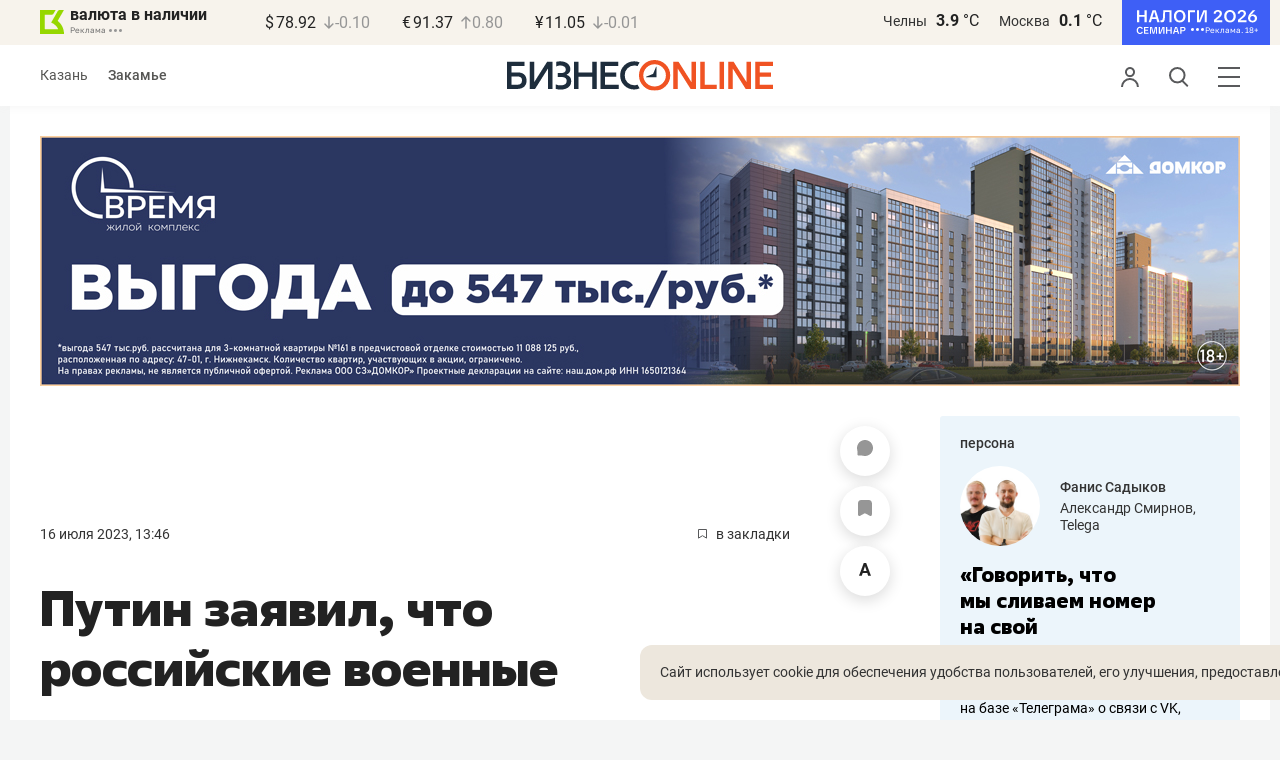

--- FILE ---
content_type: image/svg+xml
request_url: https://statix.business-gazeta.ru/img/icons/stopwatch.svg
body_size: 547
content:
<svg xmlns="http://www.w3.org/2000/svg" xmlns:xlink="http://www.w3.org/1999/xlink" width="16.66" height="16" viewBox="0 0 16.66 16">
  <defs>
    <style>
      .a, .c {
        fill: none;
      }

      .b {
        clip-path: url(#a);
      }

      .c {
        stroke: #00c800;
        stroke-width: 2px;
      }
    </style>
    <clipPath id="a" transform="translate(0 0)">
      <rect class="a" width="16.66" height="16"/>
    </clipPath>
  </defs>
  <g>
    <g class="b">
      <circle class="c" cx="7.87" cy="8.13" r="6.87"/>
      <line class="c" x1="15.95" y1="0.71" x2="12.54" y2="4.13"/>
    </g>
    <line class="c" x1="10.87" y1="5.79" x2="7.45" y2="9.21"/>
  </g>
</svg>


--- FILE ---
content_type: application/javascript
request_url: https://statix.business-gazeta.ru/js/components/has-cookie.js?v=171120251510
body_size: 662
content:
export function hasCookie() {
    const banner = document.querySelector(".js-has-cookie");
    const button = document.getElementById("js-has-cookie-button");

    if (!banner || !button) {
        return;
    }

    // Показываем баннер, только если куки нет
    if (!getCookie("has-cookie")) {
        banner.style.display = "block";
    }

    button.addEventListener("click", () => {
        banner.remove();

        // Ставим куку на 30 дней (30 * 24 * 60 * 60 * 1000 = 2592000000 мс)
        setCookie("has-cookie", "true", {
            expires: 31104000000, // 30*365 дней в миллисекундах
            domain: ".business-gazeta.ru",
            path: "/",
            secure: true,
            samesite: "lax"
        });
    });
}


--- FILE ---
content_type: image/svg+xml
request_url: https://statix.business-gazeta.ru/img/icons/bk.svg
body_size: 959
content:
<svg width="25" height="24" viewBox="0 0 25 24" fill="none" xmlns="http://www.w3.org/2000/svg">
<path id="Vector" d="M17.7574 10.7288L23.8303 0.226011C23.8394 0.199391 23.8394 0.170479 23.8303 0.14386C23.8395 0.119423 23.8395 0.0924643 23.8303 0.0680273C23.8184 0.0415407 23.7985 0.0194426 23.7734 0.00483375C23.7464 -0.00161125 23.7183 -0.00161125 23.6913 0.00483375H19.8112C19.3898 0.00676006 18.9762 0.117795 18.6105 0.327121C18.2465 0.5304 17.9433 0.827069 17.7321 1.18655L11.2105 12.4856C11.207 12.5065 11.207 12.5278 11.2105 12.5488C11.2076 12.5718 11.2076 12.5952 11.2105 12.6183C11.2187 12.6399 11.2316 12.6593 11.2485 12.6751C11.2659 12.6899 11.285 12.7026 11.3053 12.7131C12.7935 13.2522 14.1603 14.0803 15.3273 15.1496C16.4942 16.2189 17.4382 17.5084 18.105 18.9439C18.1142 18.9684 18.1142 18.9953 18.105 19.0198C18.1148 19.0441 18.1148 19.0713 18.105 19.0956C18.0927 19.1203 18.0727 19.1402 18.0481 19.1525C18.0231 19.1582 17.9972 19.1582 17.9722 19.1525H4.96069C4.92069 19.1513 4.88249 19.1356 4.85326 19.1082C4.83757 19.0937 4.825 19.0761 4.81631 19.0566C4.80762 19.037 4.80299 19.0159 4.80271 18.9945V4.94657C4.80182 4.92558 4.80529 4.90464 4.81291 4.88507C4.82054 4.8655 4.83214 4.84772 4.84699 4.83287C4.86185 4.81802 4.87962 4.80641 4.89919 4.79879C4.91877 4.79117 4.93971 4.78769 4.96069 4.78859H11.4886C11.9107 4.78768 12.3253 4.6764 12.6911 4.46578C13.0569 4.25515 13.3613 3.95252 13.574 3.58791L15.514 0.226011C15.5205 0.199007 15.5205 0.170864 15.514 0.14386C15.5204 0.11899 15.5204 0.0928969 15.514 0.0680273L15.4508 0.00483375C15.426 -0.00158755 15.3999 -0.00158755 15.375 0.00483375H0.164303C0.122629 0.00062101 0.0806742 0.00945352 0.0442355 0.0301112C0.0168828 0.0642906 0.00136024 0.106423 0 0.150179L0 23.8414C0.000284457 23.8628 0.00491217 23.8839 0.0136024 23.9035C0.0222927 23.9231 0.0348643 23.9406 0.0505548 23.9552C0.0817201 23.9835 0.12223 23.9992 0.164303 23.9994H23.8492C23.8713 24.0014 23.8935 23.9984 23.9143 23.9909C23.9351 23.9833 23.954 23.9712 23.9697 23.9556C23.9854 23.9399 23.9974 23.921 24.005 23.9002C24.0126 23.8794 24.0155 23.8572 24.0135 23.8351C23.9944 21.3605 23.4245 18.9212 22.3452 16.6943C21.2704 14.4676 19.7167 12.5061 17.7953 10.95C17.7651 10.9266 17.7448 10.8928 17.7384 10.8552C17.7326 10.8339 17.7313 10.8117 17.7346 10.79C17.7378 10.7682 17.7456 10.7474 17.7574 10.7288Z" fill="#96D700"/>
</svg>


--- FILE ---
content_type: image/svg+xml
request_url: https://kam.business-gazeta.ru/static/img/icons/flash_push.svg
body_size: 302
content:
<svg xmlns="http://www.w3.org/2000/svg" width="10.19" height="18.23" viewBox="0 0 10.19 18.23">
  <defs>
    <style>
      .a {
        fill: #fa5203;
      }
    </style>
  </defs>
  <polygon class="a" points="0 10.96 4.65 10.96 2.01 18.23 10.19 7.75 5.54 7.75 7.59 0 0 10.96"/>
</svg>


--- FILE ---
content_type: application/javascript
request_url: https://statix.business-gazeta.ru/js/index.js?v=171120251510
body_size: 367
content:
import { dropdown } from "./components/dropdown.js?v=171120251510";
import { Comments } from "./components/comments.js?v=171120251510";
import { hasCookie } from "./components/has-cookie.js?v=171120251510";
import { rightArticleBanner } from "./components/rightArticleBanner.js?v=171120251510";
import { slots } from "./components/slots.js?v=171120251510";
import { getMurmur } from "./components/murmur.js?v=171120251510";

dropdown();

hasCookie()
rightArticleBanner()

getMurmur().then(slots);

new Comments();
